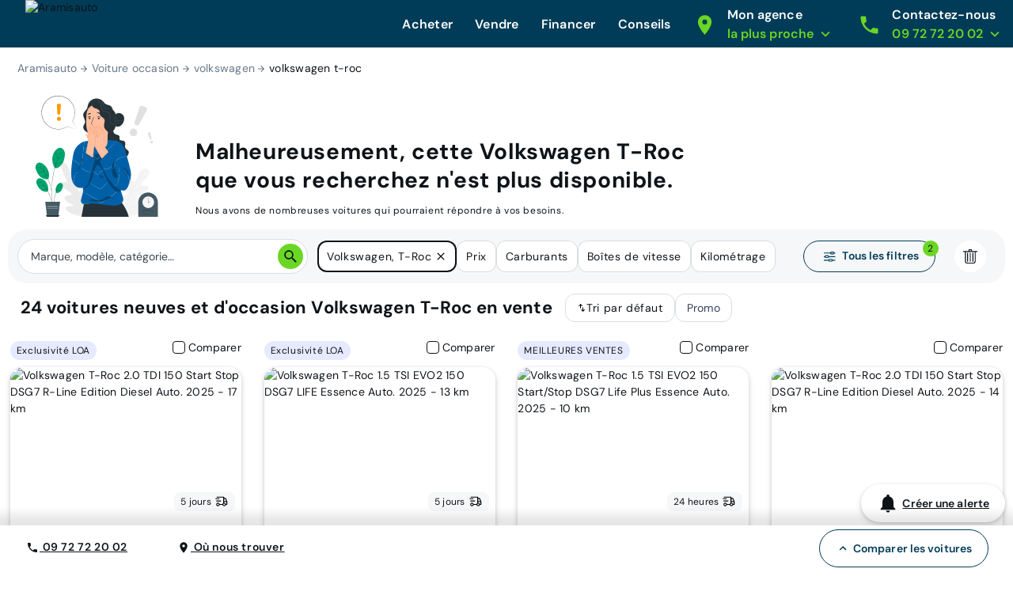

--- FILE ---
content_type: application/javascript; charset=UTF-8
request_url: https://www.aramisauto.com/_nuxt/bafb6f7.js
body_size: 1461
content:
(window.webpackJsonp=window.webpackJsonp||[]).push([[207],{1563:function(e,t,n){var content=n(1973);content.__esModule&&(content=content.default),"string"==typeof content&&(content=[[e.i,content,""]]),content.locals&&(e.exports=content.locals);(0,n(137).default)("68749c48",content,!1,{sourceMap:!1})},1972:function(e,t,n){"use strict";n(1563)},1973:function(e,t,n){var o=n(136)((function(i){return i[1]}));o.push([e.i,'html[data-v-5875e245]{font-family:var(--semantic__typography__font-family-body),Arial,sans-serif;font-size:10px;-webkit-text-size-adjust:100%;-moz-text-size-adjust:100%;text-size-adjust:100%}body[data-v-5875e245]{background-color:var(--semantic__color__background-default);color:var(--semantic__color__on-background-base);font-size:var(--semantic__responsive__typography__font-size-body-small);font-weight:var(--semantic__typography__font-weight-body-medium-base);line-height:var(--semantic__responsive__typography__line-height-body-small)}button[data-v-5875e245],input[data-v-5875e245],optgroup[data-v-5875e245],option[data-v-5875e245],select[data-v-5875e245],textarea[data-v-5875e245]{font-family:inherit}.no-follow-link[data-v-5875e245],a[data-v-5875e245]{color:var(--semantic__color__on-background-base)}[data-v-5875e245]:root{--font-system:system-ui,-apple-system,Segoe UI,Roboto,Ubuntu,Cantarell,Noto Sans,sans-serif,blinkmacsystemfont,"Segoe UI",roboto,"Helvetica Neue",arial,sans-serif;--site-primary-width:1256px;--site-primary-padding-x:16px;--site-secondary-width:1328px;--site-secondary-padding-x:56px}@media screen and (min-width:768px){[data-v-5875e245]:root{--site-secondary-padding-x:16px}}@media print{[data-v-5875e245]:root{--site-secondary-padding-x:16px}}.slice[data-v-5875e245]{text-align:center}.slice .wrap[data-v-5875e245]{margin:0 auto;max-width:1256px;max-width:var(--site-primary-width);padding:0 16px;padding:0 var(--site-primary-padding-x);text-align:left}.valkyrie-action-card .title-action-card[data-v-5875e245]{color:var(--semantic__color__on-background-accent-secondary);font-size:var(--semantic__responsive__typography__font-size-heading-large);font-weight:var(--semantic__typography__font-weight-heading-large);line-height:50px;margin-bottom:var(--semantic__responsive__spacing__5x)}.valkyrie-action-card .title-action-card.compressed[data-v-5875e245]{line-height:30px}.valkyrie-action-card .title-action-card>a[data-v-5875e245],.valkyrie-action-card .title-action-card>span[data-v-5875e245]{color:var(--semantic__color__on-background-accent-secondary)}.valkyrie-action-card>.container[data-v-5875e245]{display:block;position:relative}.valkyrie-action-card>.container.has-background[data-v-5875e245]{background-color:var(--semantic__color__background-skeleton)}.valkyrie-action-card>.container>.image[data-v-5875e245]{max-width:100%;vertical-align:top}.valkyrie-action-card>.container>.content[data-v-5875e245]{font-size:var(--semantic__responsive__typography__font-size-body-medium);font-weight:var(--semantic__typography__font-weight-body-medium-base);padding:var(--semantic__responsive__spacing__5x)}.valkyrie-action-card>.container>.content.no-bg[data-v-5875e245]{padding:var(--semantic__responsive__spacing__5x) 0}.valkyrie-action-card>.container>.content.has-background[data-v-5875e245],.valkyrie-action-card>.container>.content.has-image[data-v-5875e245]{color:var(--semantic__color__on-background-accent-secondary)}.valkyrie-action-card>.container>.content.has-image[data-v-5875e245]{bottom:0;left:0;overflow:hidden;position:absolute;right:0;top:0}.valkyrie-action-card>.more-link[data-v-5875e245]{box-sizing:border-box;color:var(--semantic__color__on-background-base);display:-webkit-flex;display:flex;font-size:var(--semantic__responsive__typography__font-size-body-medium);font-weight:var(--semantic__typography__font-weight-body-medium-base);gap:var(--semantic__responsive__spacing__1x);-webkit-justify-content:flex-end;justify-content:flex-end;padding:var(--semantic__responsive__spacing__4x) 0;text-align:left;-webkit-text-decoration:underline;text-decoration:underline}',""]),o.locals={},e.exports=o},2317:function(e,t,n){"use strict";n.r(t);n(576);var o={name:"ValkyrieActionCard",components:{ValkyrieIcon:n(374).b},props:{title:String,subTitle:String,image:String,link:String,backgroundColor:Boolean,textClass:String,moreLink:String,moreLinkText:String,compressed:{type:Boolean,default:!1},followLink:{type:Boolean},gtmListenerName:String,gtmListenerLabel:String}},r=(n(1972),n(23)),component=Object(r.a)(o,(function(){var e=this,t=e._self._c;return t("section",{staticClass:"valkyrie-action-card"},[t("span",{class:["title-action-card",{compressed:e.compressed}]},[t(e.link?"extended-router-link":"span",{tag:"component",class:{gtmListener:e.link&&e.gtmListenerName&&e.gtmListenerLabel},attrs:{to:e.link,rel:e.link?null:"nofollow","data-gtm-event-name":e.gtmListenerName,"data-gtm-event-label":e.gtmListenerLabel}},[e._v("\n      "+e._s(e.title)+"\n      "),t("br"),e._v("\n      "+e._s(e.subTitle)+"\n    ")])],1),e._v(" "),e.image||e.$slots.default?t(e.link?"extended-router-link":"div",{tag:"component",staticClass:"container",class:{"has-background":!e.image&&e.backgroundColor,gtmListener:e.link&&e.gtmListenerName&&e.gtmListenerLabel},attrs:{to:e.link,rel:"nofollow","data-gtm-event-name":e.gtmListenerName,"data-gtm-event-label":e.gtmListenerLabel}},[e.image?t("img",{directives:[{name:"lazy-src",rawName:"v-lazy-src",value:e.image,expression:"image"}],staticClass:"image",attrs:{alt:e.title}}):e._e(),e._v(" "),t(e.image?"figcaption":"div",{tag:"component",staticClass:"content",class:[e.textClass,{"has-image":!!e.image,"no-bg":!e.backgroundColor&&!e.image,"has-background":e.backgroundColor&&!e.image}]},[e._t("default")],2)],1):e._e(),e._v(" "),e.moreLink?t("extended-router-link",{staticClass:"more-link",class:{gtmListener:e.gtmListenerName&&e.gtmListenerLabel},attrs:{to:e.moreLink,rel:e.followLink?null:"nofollow","data-gtm-event-name":e.gtmListenerName,"data-gtm-event-label":e.gtmListenerLabel}},[e._v("\n    "+e._s(e.moreLinkText)+"\n\n    "),t("valkyrie-icon",{attrs:{name:"arrow-forward","icon-size":14}})],1):e._e()],1)}),[],!1,null,"5875e245",null);t.default=component.exports}}]);